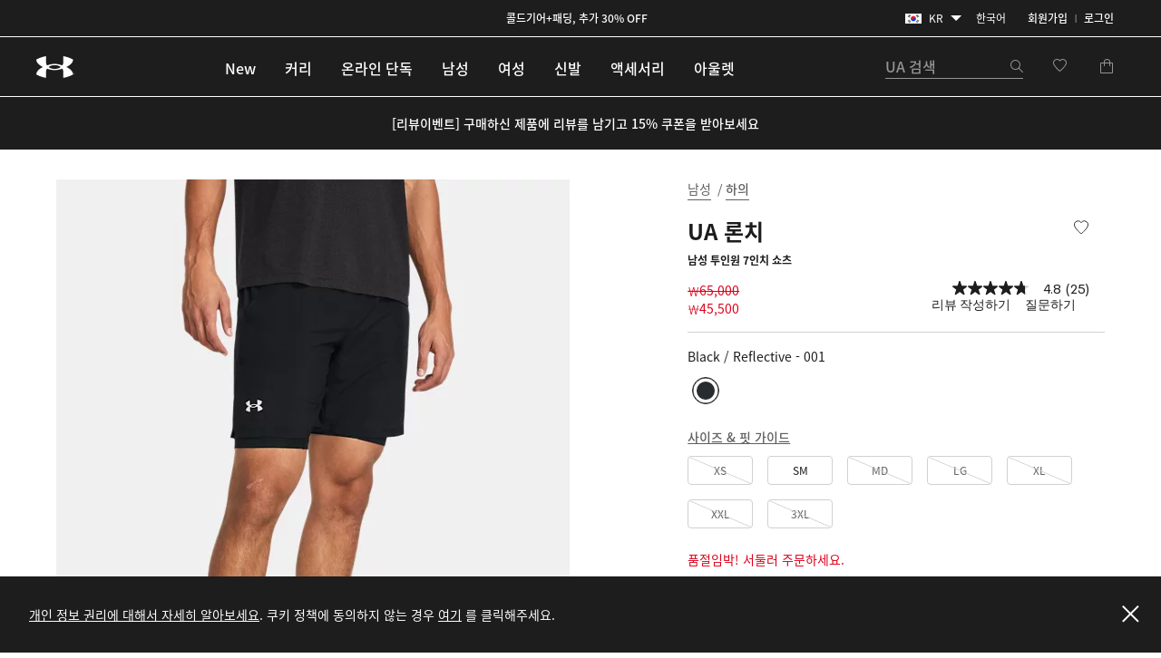

--- FILE ---
content_type: text/javascript; charset=utf-8
request_url: https://p.cquotient.com/pebble?tla=aara-KR&activityType=viewProduct&callback=CQuotient._act_callback0&cookieId=abuWUnK4qdzJbl14CGuYL5to7g&userId=&emailId=&product=id%3A%3A1382641%7C%7Csku%3A%3A%7C%7Ctype%3A%3A%7C%7Calt_id%3A%3A&realm=BFGP&siteId=KR&instanceType=prd&locale=ko_KR&referrer=&currentLocation=https%3A%2F%2Fwww.underarmour.co.kr%2Fko-kr%2Fp%2F%25ED%2595%2598%25EC%259D%2598%2Fua_%25EB%25A1%25A0%25EC%25B9%2598%2F1382641.html%3Fdwvar_1382641_color%3D001%26start%3D0%26breadCrumbLast%3D%25ED%2595%2598%25EC%259D%2598&ls=true&_=1769603713546&v=v3.1.3&fbPixelId=__UNKNOWN__&json=%7B%22cookieId%22%3A%22abuWUnK4qdzJbl14CGuYL5to7g%22%2C%22userId%22%3A%22%22%2C%22emailId%22%3A%22%22%2C%22product%22%3A%7B%22id%22%3A%221382641%22%2C%22sku%22%3A%22%22%2C%22type%22%3A%22%22%2C%22alt_id%22%3A%22%22%7D%2C%22realm%22%3A%22BFGP%22%2C%22siteId%22%3A%22KR%22%2C%22instanceType%22%3A%22prd%22%2C%22locale%22%3A%22ko_KR%22%2C%22referrer%22%3A%22%22%2C%22currentLocation%22%3A%22https%3A%2F%2Fwww.underarmour.co.kr%2Fko-kr%2Fp%2F%25ED%2595%2598%25EC%259D%2598%2Fua_%25EB%25A1%25A0%25EC%25B9%2598%2F1382641.html%3Fdwvar_1382641_color%3D001%26start%3D0%26breadCrumbLast%3D%25ED%2595%2598%25EC%259D%2598%22%2C%22ls%22%3Atrue%2C%22_%22%3A1769603713546%2C%22v%22%3A%22v3.1.3%22%2C%22fbPixelId%22%3A%22__UNKNOWN__%22%7D
body_size: 362
content:
/**/ typeof CQuotient._act_callback0 === 'function' && CQuotient._act_callback0([{"k":"__cq_uuid","v":"abuWUnK4qdzJbl14CGuYL5to7g","m":34128000},{"k":"__cq_bc","v":"%7B%22aara-KR%22%3A%5B%7B%22id%22%3A%221382641%22%7D%5D%7D","m":2592000},{"k":"__cq_seg","v":"0~0.00!1~0.00!2~0.00!3~0.00!4~0.00!5~0.00!6~0.00!7~0.00!8~0.00!9~0.00","m":2592000}]);

--- FILE ---
content_type: image/svg+xml
request_url: https://www.underarmour.co.kr/on/demandware.static/-/Library-Sites-APACSharedLibrary/default/dwa1498b68/images/footer/naver_new.svg
body_size: 438
content:
<svg width="151" height="151" viewBox="0 0 151 151" fill="none" xmlns="http://www.w3.org/2000/svg">
<path d="M138.623 32.2397H12.623C6.82406 32.2397 2.12305 36.9408 2.12305 42.7397V108.74C2.12305 114.539 6.82406 119.24 12.623 119.24H138.623C144.422 119.24 149.123 114.539 149.123 108.74V42.7397C149.123 36.9408 144.422 32.2397 138.623 32.2397Z" fill="white" stroke="#1D1D1D" stroke-width="3"/>
<path d="M58.1562 75.0781C58.1562 78.8514 57.0373 82.54 54.941 85.6774C52.8447 88.8147 49.8651 91.26 46.379 92.704C42.8929 94.148 39.057 94.5258 35.3562 93.7897C31.6554 93.0535 28.256 91.2365 25.5879 88.5684C22.9197 85.9003 21.1027 82.5009 20.3666 78.8001C19.6305 75.0993 20.0083 71.2633 21.4522 67.7772C22.8962 64.2912 25.3415 61.3116 28.4789 59.2152C31.6163 57.1189 35.3048 56 39.0781 56C44.138 56 48.9905 58.01 52.5684 61.5879C56.1462 65.1657 58.1562 70.0183 58.1562 75.0781ZM42.269 66.1114V75.7029L35.5916 66.1114H30.1114V84.0687H35.8825V74.4485L42.5599 84.0448H48.0592V66.1114H42.269Z" fill="black"/>
<path d="M126.546 65.0524L121.272 77.0688L115.307 65.0524H110.721L119.169 81.7237L115.686 89.5355H120.14L131 65.0761L126.546 65.0524ZM107.789 83.634H103.43V81.8991C101.844 83.289 99.7998 84.0422 97.6919 84.0131C92.4795 84.0131 88.4003 79.747 88.4003 74.3432C88.4003 68.9394 92.4749 64.6732 97.6919 64.6732C99.7992 64.6429 101.843 65.3943 103.43 66.7826V65.0524H107.789V83.634ZM103.941 74.3669C103.941 70.8639 101.497 68.2047 98.2556 68.2047C95.0146 68.2047 92.5697 70.8639 92.5697 74.3669C92.5697 77.8699 95.01 80.5291 98.2556 80.5291C101.501 80.5291 103.941 77.8462 103.941 74.3669ZM66.8423 89.5355H71.391V82.0555C72.9474 83.3502 74.9157 84.0447 76.9395 84.0131C82.1513 84.0131 86.2358 79.747 86.2358 74.3432C86.2358 68.9394 82.1565 64.6732 76.9395 64.6732C74.8265 64.6353 72.7753 65.3875 71.1873 66.7826V65.0524H66.8281L66.8423 89.5355ZM76.3994 68.2047C79.6405 68.2047 82.0854 70.8639 82.0854 74.3669C82.0854 77.8699 79.6405 80.5291 76.3994 80.5291C73.1584 80.5291 70.7135 77.8699 70.7135 74.3669C70.7135 70.8639 73.13 68.2047 76.3994 68.2047Z" fill="black"/>
</svg>


--- FILE ---
content_type: text/javascript;charset=UTF-8
request_url: https://apps.bazaarvoice.com/deployments/underarmourkr/main_site/production/ko_KR/swat_questions-config.js
body_size: 13635
content:
/*!
 * Bazaarvoice swat_questions 2.20.6 config
 * Thu, 06 Mar 2025 11:44:13 GMT
 *
 * http://bazaarvoice.com/
 *
 * Copyright 2025 Bazaarvoice. All rights reserved.
 *
 */
window.performance && window.performance.mark && window.performance.mark('bv_loader_configure_swat_questions_start');BV["swat_questions"].configure({"buildTimestamp":1741261453255,"locale":"ko_KR","contentLocales":["ko_KR","en_KR"],"apiKey":"caKjtolJXCl2A0FX4jFPM0sHtCtQyj4lXvza7w51s3Pcw","onlyShowDisplayedLocaleStatistics":true,"messages":{"content_secondary_btn_Questions":"이 질문에 답변하기","offscreen_content_secondary_btn_Questions":"{authorDisplayName}님의 질문에 답변합니다.","offscreen_label_for_fullprofile_button":"{DisplayName} 님의 프로파일을 확인하세요.","questionCloseForAnswers":"새 답변이 금지된 질문입니다!","timeStamp_swat":"초, 1분 전, 지금부터 1분, 분, 1시간 전, 지금부터 1시간, 시간, 하루 전, 내일, 일, 한 달 전, 다음 달, 개월, 1년 전, 내년, 년, 지난 세기, 다음 세기, 수세기, 전에, 방금, 지금부터","review_timestamp":"1초 전, {timevalue}초 전, 1분 전, {timevalue}분 전, 1시간 전, {timevalue}시간 전, 1일 전, {timevalue}일 전, 1개월 전, {timevalue}개월 전, 1년 전, {timevalue}년 전, {timevalue} 지난 세기, {timevalue} 다음 세기, {timevalue}세기 전, 방금, 지금부터","anonymousUser":"익명","submit_answer":"답변 게시","qna_search_label":"질문이 있으신가요? 소유자에게 문의하세요.","qna_search_placeholder":"예: 배송 정보","qna_search_minitext":"질문을 입력하면 이미 질문하고 답변한 내용인지 확인합니다.","qna_search_noresult":"결과 없음","clearSearch":"검색 필드 지우기","qna_answer_idtext":"답변","qna_question_idtext":"Q:","authorProfileArchiveTabQuestions":"질문","display_answertext":"답변","askQuestion":"{Gender, select, other {질문하기} }","qna_ask_a_question_new":"새 질문 제출","firstToAskQuestion":"{Gender, select, other {질문하기} }","paginationPrevious":"이전","paginationNext":"다음","content_type_display":"{type, select, review {{total, plural, other {리뷰} }} question {{total, plural, other {질문} }} answer {{total, plural, other {답변} }} product {{total, plural, other {제품} }} other {{total, plural, other {컨텐츠} }} }","contentListPageInfoSimple":"{orphanEnd, select, true {{total, plural, other {{lastPageSize} / {total}} }} other {{total, plural, other {{pageSize} / {total}} }} }","qna_noquestions":"이 제품에 대해 궁금하신 점이 있으시면 질문을 남겨주세요.","questionsSorted":"질문은 {sortType}을(를) 기준으로 정렬됩니다.","header_question":"질문하기","error_ERROR_FORM_REQUIRED_FAKE":"필수","display_usernickname":"닉네임","placeholder_usernickname":"예: bob27","display_userlocation":"위치","inpage_location_placeholder":"예: 서울","inpage_maximum_form_text_length":"{typed}/최대 {remaining}","inpage_minimum_form_text_length":"최소 {typed}/{minimum}","display_useremail":"이메일","placeholder_useremail":"예: youremail@example.com","qa_question_summary_text":"질문 텍스트","qa_close_button":"닫기","error_message_required":"필수","error_message_minlength":"{difference, plural, other {{difference}자로, 너무 짧습니다.} }","error_message_maxlength":"{difference, plural, other {{difference}자로, 너무 깁니다.} }","qa_error_email_validation":"잘못된 이메일입니다.","qa_submit_button":"제출","qa_cancel_button":"취소","qa_terms_and_conditions_label":"이용약관","qa_question_required":"필수 항목입니다. ","qa_valid_field":"유효한 필드입니다","qa_invalid_field":"잘못된 필드입니다","qa_maximum_characters":"최대 {max}자","qa_minimum_characters":"최소 {min}자","qa_question_submission_success":"질문이 제출되었습니다","contentPreview_Questions":"질문을 제출해 주셔서 감사합니다! 현재 질문 심사 단계에 있으며, 나타나려면 며칠 걸릴 수 있습니다.","qna_see_all_answers":"{totalAnswers, plural, other {답변 보기({totalAnswers})} }","qna_hide_all_answers":"{totalAnswers, plural, other {Hide answers ({totalAnswers})} }","qna_answer_header":"A:","contentSubmitted_answer":"답변이 제출되었습니다!","header_answer":"내 답변","contentPreview_Answers":"답변을 제출해 주셔서 감사합니다! 현재 답변 조정 단계에 있으며 표시되는 데 최대 며칠이 걸릴 수 있습니다.","anonymous":"익명","content_sort_label":"정렬 기준","recentQuestionsFirst":"최신 질문","recentQuestionsLast":"가장 오래된 질문","recentAnswersFirst":"최신 답변","recentAnswersLast":"가장 오래된 답변","mostAnsweredQuestionsFirst":"가장 많은 답변","mostAnsweredQuestionsLast":"답변 필요","answersWithAffiliationStaffFirst":"직원 답변","featuredQuestionsFirst":"추천 질문","helpfulnessAnswersFirst":"유용성이 가장 높은 답변","helpfulnessAnswersLast":"유용성이 가장 낮은 답변","sort_by_text":"메뉴, 정렬 기준 { filterValue }","sort_disabled_info":"정렬 환경은 검색 결과 내에서 사용할 수 없습니다.","display_casltext":"제출 사항에 대한 이메일을 받으실 수 있습니다. 이메일에는 향후 수신을 거부할 수 있는 선택란이 포함되어 있습니다.","positiveFeedback":"예: {Type, select, review {{TotalPositiveFeedbackCount, plural, other {{authorDisplayName} 님이 작성한 이 리뷰에 대해 {TotalPositiveFeedbackCount}명이 도움이 되었다고 답했습니다.} }} answer {{TotalPositiveFeedbackCount, plural, other {{authorDisplayName} 님이 작성한 이 답변에 대해 {TotalPositiveFeedbackCount}명이 도움이 되었다고 답했습니다.} }} comment {{TotalPositiveFeedbackCount, plural, other {{authorDisplayName} 님이 작성한 이 의견에 대해 {TotalPositiveFeedbackCount}명이 도움이 되었다고 답했습니다.} }} other {{TotalPositiveFeedbackCount}명이 {authorDisplayName} 님의 이 의견이 도움이 된다고 답했습니다.} }","negativeFeedback":"아니오: {Type, select, review {{TotalNegativeFeedbackCount, plural, other {{authorDisplayName} 님이 작성한 이 리뷰에 대해 {TotalNegativeFeedbackCount}명이 도움이 되지 않았다고 답했습니다.} }} answer {{TotalNegativeFeedbackCount, plural, other {{authorDisplayName} 님이 작성한 이 답변에 대해 {TotalNegativeFeedbackCount}명이 도움이 되지 않았다고 답했습니다.} }} comment {{TotalNegativeFeedbackCount, plural, other {{authorDisplayName} 님이 작성한 이 의견에 대해 {TotalNegativeFeedbackCount}명이 도움이 되지 않았다고 답했습니다.} }} other {{TotalNegativeFeedbackCount}명이 {authorDisplayName} 님의 이 의견이 도움이 되지 않는다고 답했습니다.} }","markAsInappropriate":"{hasTitle, select, true {{authorDisplayName} 님이 작성한 이 {contentSelectType} {Title}을(를) 부적절한 내용으로 신고합니다.} other {{contentSelectType, select, review {{authorDisplayName} 님이 작성한 이 리뷰를 부적절한 내용으로 신고합니다.} comment {{authorDisplayName} 님이 작성한 이 의견을 부적절한 내용으로 신고합니다.} clientresponse {{authorDisplayName} 님이 작성한 이 응답을 부적절한 내용으로 신고합니다.} question {{authorDisplayName} 님이 작성한 이 질문을 부적절한 내용으로 신고합니다.} answer {{authorDisplayName} 님이 작성한 이 답변을 부적절한 내용으로 신고합니다.} other {{authorDisplayName} 님이 작성한 이 콘텐츠를 부적절한 내용으로 신고합니다.} }} }","markedAsInappropriate":"{authorDisplayName} 의 {contentSelectType} 이(가) 부적절한 콘텐츠로 신고되었습니다","aria_alert_voted_inappropriate":"부적절한 컨텐츠로 신고되었습니다.","aria_alert_voted_negative":"성공적으로 투표가 완료되었습니다. 이제 부정적인 투표의 개수는 {Count}개입니다.","aria_alert_voted_positive":"성공적으로 투표가 완료되었습니다. 이제 유용한 긍정적인 투표의 개수는 {Count}개입니다.","contentReportBtn":"신고","contentReportedBtn":"신고","contentHelpfulQuestion":"도움이 되었습니까?","contentHelpfulAriaLabel":"콘텐츠 유익성","swatSyndicationTextNoLink":"원본 게시물: {Name}","swatSyndicationText":"원본 게시물: <a href=\"\\#\">{Name}</a>","agreements_error":"계약","contentFeaturedBadge":"추천","contentFeaturedBadgeAltText":"추천 리뷰","contentIncentivizedReviewBadge":"무료 제품을 받음","contentVerifiedPurchaserBadge":"확인된 구매자","avatar_badge_expert":"전문가","avatar_badge_staff":"직원","avatar_rank_TOP_1":"최고 기여자","avatar_rank_TOP_10":"상위 10위권 기여자","avatar_rank_TOP_25":"상위 25위권 기여자","avatar_rank_TOP_50":"상위 50위권 기여자","avatar_rank_TOP_100":"상위 100위권 기여자","avatar_rank_TOP_250":"상위 250위권 기여자","avatar_rank_TOP_500":"상위 500위권 기여자","avatar_rank_TOP_1000":"상위 1000위권 기여자","avatar_badge_brand":"브랜드","aria_label_for_reviews_author_name":"사용자 {UserName} 님이 생성한 모든 콘텐츠입니다.","authorProfileArchiveTabReviews":"리뷰","product_tested_date":"제품 사용일","offscreen_ratingStars":"별 {RatingRange}개 중 {Rating}개입니다.","offscreen_secondary_rating":"{ValueRange}점 중 {Value}점","responseFrom_reviewresponse":"{Department}의 답변:","responseFrom":"{clientName}의 답변:","contentItem_translateContent":"Google로 번역","contentItem_translateContentPending":"번역 로드 중...","contentItem_translateContentFailure":"번역 실패.","contentItem_translateContentRetry":"다시 시도하십시오","contentItem_translateContentAttribution":"Google로 번역됨","contentItem_translationTermsTitle":"본 번역 정보","contentItem_untranslateQuestion":"원래 질문 표시","contentItem_untranslateAnswer":"원래 답변 표시","contentItem_untranslateContent":"원본 상품평 표시","contentItem_googleDisclaimer":"서비스에는 Google에서 제공하는 번역이 포함될 수 있습니다. Google은 정확성, 신뢰성, 상품성, 특정 목적 적합성 및 비침해성에 대한 모든 묵시적 보증을 포함하여 명시적이든 묵시적이든 번역과 관련된 모든 보증을 부인합니다.","offscreen_expandedAnswer_section":"질문 {question}에 대한 {count}개의 답변입니다.","inpage_error_title":"오류","inpage_submit_success_message_title":"성공","wait_feedback":"로드 중","show_full_offscreen_Review":"이 작업으로 모달 대화 상자가 열립니다.","offscreen_showFormModalNotice":"This action will open a submission form.","error_blank_login_url":"인증에 실패했습니다. 양식을 로드할 수 없습니다.","swat_review_location":"상품평한 국가: {countryName}","error_message_deeplink":"예상치 못한 오류가 발생했습니다. 나중에 다시 시도하세요.","error_page_modal_message":"오류 페이지 모달","question_approved_offscreen_message":" 현재 승인된 질문 모달의 닫기 버튼에 있습니다","question_approved_offscreen_modal_message":"승인된 질문, 모달. 질문이 승인되었습니다.","answer_approved_offscreen_message":"현재 승인된 답변 모달의 닫기 버튼에 있습니다.","answer_approved_offscreen_modal_message":"승인된 답변, 모달. 답변이 승인되었습니다.","question_answered_offscreen_message":"현재 답변된 질문 모달의 닫기 버튼에 있습니다.","question_answered_offscreen_modal_message":"답변된 질문, 모달. 답변을 받았습니다.","question_rejection_offscreen_label_message":"You can post a new question","answer_rejection_apo_offscreen_label_message":"You can post a new answer","question_reported_offscreen_message":"You are currently on the Close button of the Reported question modal","question_reported_offscreen_modal_message":"Reported question, modal. Your question is reported.","answer_reported_offscreen_message":"You are currently on the Close button of the Reported answer modal","answer_reported_offscreen_modal_message":"Reported answer, modal. Your answer is reported."},"deploymentId":"underarmourkr/main_site/PRODUCTION/ko_KR","domains":[{"allowSubdomain":true,"domainAddress":"bazaarvoice.com","thirdPartyCookieEnabled":true,"firstPartyCookieEnabled":true},{"allowSubdomain":true,"domainAddress":"underarmour.co.kr","thirdPartyCookieEnabled":true,"firstPartyCookieEnabled":true},{"allowSubdomain":true,"domainAddress":"staging-ap01.ecm.underarmour.co.kr","thirdPartyCookieEnabled":false,"firstPartyCookieEnabled":true},{"allowSubdomain":true,"domainAddress":"development-ap01.ecm.underarmour.co.kr","thirdPartyCookieEnabled":false,"firstPartyCookieEnabled":true},{"allowSubdomain":true,"domainAddress":"bfgp-011.ecm.underarmour.co.kr","thirdPartyCookieEnabled":false,"firstPartyCookieEnabled":true},{"allowSubdomain":true,"domainAddress":"bfgp-012.underarmour.orioncoders.com","thirdPartyCookieEnabled":false,"firstPartyCookieEnabled":true}],"displayCode":"2673","incentivized":false,"featureFlags":{"enableAnswerTheQuestion":true,"searchEnabled":false,"seoPagination":true,"profileDisplayFlag":"inline","fullProfileLinkFlag":true,"displayTeamAbTesting":false,"translatedQnA":false,"sortDropdownType":"hover","sortOptions":["recentQuestionsFirst","recentQuestionsLast","answersWithAffiliationStaffFirst"],"defaultSortOption":"recentQuestionsFirst","reviewAttributionFlag":true,"productFamiliesAttributionFlag":true,"syndicationAttributionFlag":[],"allowCssOverrides":false,"reviewLocation":false,"swatModalRenderingOutsideBVContainer":false,"swatContainerEnabled":false},"styles":{"color":{"standardTextColor":"#5F5F5F","linkTextStandardColor":"#1D1D1D","linkTextVisitedColor":"#1D1D1D","linkTextHoverColor":"#1D1D1D","buttonTextStandardColor":"#F7F7F7","buttonTextHoverColor":"#949494","buttonColor":"#1D1D1D","buttonHoverColor":"#F7F7F7","secondaryButtonTextStandardColor":"#5f5f5f","secondaryButtonTextHoverColor":"#1D1D1D","secondaryButtonColor":"#FFFFFF","secondaryButtonHoverColor":"#FFFFFF","sectionHeaderControlsFontColor":"#1D1D1D","histogramBarFillColor":"#1D1D1D","histogramBackgroundColor":"#D0D0D0","histogramBarFontColor":"#5F5F5F"},"background":{"mainBackgroundColor":"transparent","sectionHeaderBackgroundColor":"#FFFFFF","sectionHeaderControlBackgroundColor":"#F7F7F7","formFieldsetBackgroundColor":"#FFFFFF","formFieldsetNormalBackgroundColor":"#FFFFFF","formFieldsetFocusedBackgroundColor":"#FFFFFF","contentHeaderBackgroundColor":"transparent","contentItemGradientOpacity":0,"contentSummaryBackgroundColor":"transparent","contentSummaryGradientOpacity":0,"inputTextBackgroundColor":"#ffffff","defaultFiltersBackgroundColor":"#fff","lightboxBackgroundColor":"#FFFFFF","lightboxGradientOpacity":0},"padding":{"paddingBottom":"8px","paddingLeft":"0px","paddingRight":"0px","paddingTop":"8px","contentItemPaddingBottom":"0px","contentItemPaddingLeft":"16px","contentItemPaddingRight":"16px","contentItemPaddingTop":"8px","contentHeaderPaddingBottom":"20px","contentHeaderPaddingLeft":"0px","contentHeaderPaddingRight":"0px","contentHeaderPaddingTop":"0px","contentSummaryPaddingBottom":"0px","contentSummaryPaddingLeft":"0px","contentSummaryPaddingRight":"0px","contentSummaryPaddingTop":"0px"},"margin":{"marginBottom":"8px","marginLeft":"0px","marginRight":"0px","marginTop":"8px","contentItemMarginBottom":"24px","contentItemMarginLeft":"0px","contentItemMarginRight":"0px","contentItemMarginTop":"24px","contentHeaderMarginBottom":"0px","contentHeaderMarginLeft":"8px","contentHeaderMarginRight":"0px","contentHeaderMarginTop":"0px","contentSummaryMarginBottom":"40px","contentSummaryMarginLeft":"8px","contentSummaryMarginRight":"8px","contentSummaryMarginTop":"0px"},"font":{"standardFontSize":"14px","standardFontFamily":"NeuePlak, ARMOUR, Helvetica, Arial, sans-serif","standardFontTransform":"none","standardFontStyles":[],"sectionHeaderFontFamily":"NeuePlak, ARMOUR, Helvetica, Arial, sans-serif","sectionHeaderFontColor":"#1D1D1D","sectionHeaderFontTransform":"capitalize","sectionHeaderFontSize":"24px","sectionHeaderFontStyles":["bold"],"reviewDateFontFamily":"NeuePlak, ARMOUR, Helvetica, Arial, sans-serif","reviewDateFontColor":"#5F5F5F","reviewDateFontTransform":"none","reviewDateFontSize":"12px","reviewDateFontStyles":[],"reviewTitleFontColor":"#1D1D1D","reviewTitleFontFamily":"NeuePlak, ARMOUR, Helvetica, Arial, sans-serif","reviewTitleFontTransform":"none","reviewTitleFontSize":"16px","reviewTitleFontStyles":["bold"],"reviewLabelFontFamily":"NeuePlak, ARMOUR, Helvetica, Arial, sans-serif","reviewLabelLineHeight":"20px","reviewLabelFontColor":"#1D1D1D","reviewLabelFontTransform":"none","reviewLabelFontSize":"12px","reviewLabelFontStyle":[],"reviewerNameFontFamily":"NeuePlak, ARMOUR, Helvetica, Arial, sans-serif","reviewerNameFontColor":"#1D1D1D","reviewerNameFontTransform":"none","reviewerNameFontSize":"12px","reviewerNameFontStyles":["bold"],"linkTextStandardSize":"14px","linkTextStandardFontFamily":"NeuePlak, ARMOUR, Helvetica, Arial, sans-serif","linkTextStandardTransform":"none","linkTextStandardStyles":[],"linkTextVisitedFontFamily":"NeuePlak, ARMOUR, Helvetica, Arial, sans-serif","linkTextVisitedTransform":"none","linkTextVisitedcharacterStyles":[],"linkTextVisitedSize":"14px","linkTextHoverSize":"14px","linkTextHoverFontFamily":"NeuePlak, ARMOUR, Helvetica, Arial, sans-serif","linkTextHoverTransform":"none","linkTextHoverStyles":["underline"],"buttonTextStandardSize":"12px","buttonTextStandardFontFamily":"NeuePlak, ARMOUR, Helvetica, Arial, sans-serif","buttonTextStandardTransform":"capitalize","buttonTextStandardStyles":["bold"],"buttonTextHoverSize":"12px","buttonTextHoverFontFamily":"NeuePlak, ARMOUR, Helvetica, Arial, sans-serif","buttonTextHoverTransform":"capitalize","buttonTextHoverStyles":["bold"],"defaultFiltersFontSize":13,"defaultFiltersFontColor":"#333","defaultFiltersFontFamily":"Arial, Helvetica, sans-serif","defaultFiltersFontTextTransform":"none","defaultFiltersFontStyles":[],"secondaryButtonTextStandardSize":"14px","secondaryButtonTextStandardFontFamily":"NeuePlak, ARMOUR, Helvetica, Arial, sans-serif","secondaryButtonTextStandardTransform":"none","secondaryButtonTextStandardStyles":[],"secondaryButtonTextHoverSize":"14px","secondaryButtonTextHoverFontFamily":"NeuePlak, ARMOUR, Helvetica, Arial, sans-serif","secondaryButtonTextHoverTransform":"none","secondaryButtonTextHoverStyles":["bold"],"reviewTextFontFamily":"NeuePlak, ARMOUR, Helvetica, Arial, sans-serif","reviewTextFontColor":"#5F5F5F","reviewTextFontTransform":"none","reviewTextFontSize":"14px","reviewTextFontStyles":[],"sectionHeaderControlsFontSize":"16px","sectionHeaderControlsFontFamily":"NeuePlak, ARMOUR, Helvetica, Arial, sans-serif","sectionHeaderControlsFontTransform":"none","sectionHeaderControlsFontStyles":[],"formFieldsetLabelFontColor":"#1D1D1D","formFieldsetLabelFontFamily":"NeuePlak, ARMOUR, Helvetica, Arial, sans-serif","formFieldsetLabelFontStyles":["bold"],"formFieldsetLabelFontSize":"14px","formFieldsetLabelTextTransform":"none","validationErrorFontColor":"#992B2B","validationErrorFontFamily":"Arial, Helvetica, sans-serif","validationErrorFontStyles":["bold"],"validationErrorFontSize":"12px","validationErrorTextTransform":"none","inputPlaceholderFontColor":"#757575","inputPlaceholderFontFamily":"Arial, Helvetica, sans-serif","inputPlaceholderFontStyles":[],"inputPlaceholderFontSize":"12px","inputPlaceholderTextTransform":"none","successHeaderFontColor":"#45992B","successHeaderFontFamily":"Arial, Helvetica, sans-serif","successHeaderFontStyles":["bold"],"successHeaderFontSize":"12px","successHeaderTextTransform":"none","userProfileFontFamily":"NeuePlak, ARMOUR, Helvetica, Arial, sans-serif","userProfileFontColor":"#1D1D1D","userProfileFontTransform":"none","userProfileFontSize":12,"userProfileFontStyle":[],"histogramBarFontColor":"#5F5F5F","histogramBarFontSize":"14px","histogramBarFontFamily":"NeuePlak, ARMOUR, Helvetica, Arial, sans-serif","histogramBarFontTransform":"none","histogramFontStyles":[],"inputTextFontFamily":"Arial, Helvetica, sans-serif","inputTextFontSize":"14px","inputTextFontTransform":"none","inputTextFontStyles":[],"inputTextFontColor":"#333","inputTextFontLineHeight":"21px"},"border":{"mainBorderBottomStyle":"none","mainBorderBottomColor":"#424242","mainBorderBottomWidth":"0px","mainBorderLeftStyle":"none","mainBorderLeftColor":"#424242","mainBorderLeftWidth":"0px","mainBorderRightStyle":"none","mainBorderRightColor":"#424242","mainBorderRightWidth":"0px","mainBorderTopStyle":"none","mainBorderTopColor":"#424242","mainBorderTopWidth":"0px","mainBorderBottomLeftRadius":"0px","mainBorderBottomRightRadius":"0px","mainBorderTopLeftRadius":"0px","mainBorderTopRightRadius":"0px","contentItemBorderBottomStyle":"solid","contentItemBorderBottomColor":"#d0d0d0","contentItemBorderBottomWidth":"1px","contentItemBorderLeftStyle":"solid","contentItemBorderLeftColor":"#d0d0d0","contentItemBorderLeftWidth":"1px","contentItemBorderRightStyle":"solid","contentItemBorderRightColor":"#d0d0d0","contentItemBorderRightWidth":"1px","contentItemBorderTopStyle":"solid","contentItemBorderTopColor":"#d0d0d0","contentItemBorderTopWidth":"1px","contentItemBorderBottomLeftRadius":"0px","contentItemBorderBottomRightRadius":"0px","contentItemBorderTopLeftRadius":"0px","contentItemBorderTopRightRadius":"0px","contentHeaderBorderBottomStyle":"none","contentHeaderBorderBottomColor":"transparent","contentHeaderBorderBottomWidth":"0px","contentHeaderBorderLeftStyle":"none","contentHeaderBorderLeftColor":"transparent","contentHeaderBorderLeftWidth":"0px","contentHeaderBorderRightStyle":"none","contentHeaderBorderRightColor":"transparent","contentHeaderBorderRightWidth":"0px","contentHeaderBorderTopStyle":"none","contentHeaderBorderTopColor":"transparent","contentHeaderBorderTopWidth":"0px","contentHeaderBorderBottomLeftRadius":"0px","contentHeaderBorderBottomRightRadius":"0px","contentHeaderBorderTopLeftRadius":"0px","contentHeaderBorderTopRightRadius":"0px","contentSummaryBorderBottomStyle":"none","contentSummaryBorderBottomColor":"#424242","contentSummaryBorderBottomWidth":"0px","contentSummaryBorderLeftStyle":"none","contentSummaryBorderLeftColor":"#424242","contentSummaryBorderLeftWidth":"0px","contentSummaryBorderRightStyle":"none","contentSummaryBorderRightColor":"#424242","contentSummaryBorderRightWidth":"0px","contentSummaryBorderTopStyle":"none","contentSummaryBorderTopColor":"#424242","contentSummaryBorderTopWidth":"0px","contentSummaryBorderBottomLeftRadius":"0px","contentSummaryBorderBottomRightRadius":"0px","contentSummaryBorderTopLeftRadius":"0px","contentSummaryBorderTopRightRadius":"0px","inlineProfileBorderBottomStyle":"none","inlineProfileBorderBottomColor":"transparent","inlineProfileBorderBottomWidth":"0px","inlineProfileBorderLeftStyle":"none","inlineProfileBorderLeftColor":"transparent","inlineProfileBorderLeftWidth":"0px","inlineProfileBorderRightStyle":"none","inlineProfileBorderRightColor":"transparent","inlineProfileBorderRightWidth":"0px","inlineProfileBorderTopStyle":"none","inlineProfileBorderTopColor":"transparent","inlineProfileBorderTopWidth":"0px","inlineProfileBorderBottomLeftRadius":"0px","inlineProfileBorderBottomRightRadius":"0px","inlineProfileBorderTopLeftRadius":"0px","inlineProfileBorderTopRightRadius":"0px","sectionHeaderBorderBottomStyle":"none","sectionHeaderBorderBottomColor":"transparent","sectionHeaderBorderBottomWidth":"0px","sectionHeaderBorderLeftStyle":"none","sectionHeaderBorderLeftColor":"transparent","sectionHeaderBorderLeftWidth":"0px","sectionHeaderBorderRightStyle":"none","sectionHeaderBorderRightColor":"transparent","sectionHeaderBorderRightWidth":"0px","sectionHeaderBorderTopStyle":"none","sectionHeaderBorderTopColor":"transparent","sectionHeaderBorderTopWidth":"0px","sectionHeaderBorderBottomLeftRadius":"0px","sectionHeaderBorderBottomRightRadius":"0px","sectionHeaderBorderTopLeftRadius":"0px","sectionHeaderBorderTopRightRadius":"0px","buttonBorderBottomStyle":"solid","buttonBorderBottomColor":"#5F5F5F","buttonBorderBottomWidth":"1px","buttonBorderLeftStyle":"solid","buttonBorderLeftColor":"#5F5F5F","buttonBorderLeftWidth":"1px","buttonBorderRightStyle":"solid","buttonBorderRightColor":"#5F5F5F","buttonBorderRightWidth":"1px","buttonBorderTopStyle":"solid","buttonBorderTopColor":"#5F5F5F","buttonBorderTopWidth":"1px","buttonBorderBottomLeftRadius":"4px","buttonBorderBottomRightRadius":"4px","buttonBorderTopLeftRadius":"4px","buttonBorderTopRightRadius":"4px","secondaryButtonBorderBottomStyle":"solid","secondaryButtonBorderBottomColor":"transparent","secondaryButtonBorderBottomWidth":"0px","secondaryButtonBorderLeftStyle":"solid","secondaryButtonBorderLeftColor":"transparent","secondaryButtonBorderLeftWidth":"1px","secondaryButtonBorderRightStyle":"solid","secondaryButtonBorderRightColor":"transparent","secondaryButtonBorderRightWidth":"0px","secondaryButtonBorderTopStyle":"solid","secondaryButtonBorderTopColor":"transparent","secondaryButtonBorderTopWidth":"1px","secondaryButtonBorderBottomLeftRadius":"0px","secondaryButtonBorderBottomRightRadius":"0px","secondaryButtonBorderTopLeftRadius":"0px","secondaryButtonBorderTopRightRadius":"0px","inputFieldBorderBottomStyle":"solid","inputFieldBorderBottomColor":"#CBCCCD","inputFieldBorderBottomWidth":"1px","inputFieldBorderLeftStyle":"solid","inputFieldBorderLeftColor":"#CBCCCD","inputFieldBorderLeftWidth":"1px","inputFieldBorderRightStyle":"solid","inputFieldBorderRightColor":"#CBCCCD","inputFieldBorderRightWidth":"1px","inputFieldBorderTopStyle":"solid","inputFieldBorderTopColor":"#CBCCCD","inputFieldBorderTopWidth":"1px","inputFieldBorderBottomLeftRadius":"2px","inputFieldBorderBottomRightRadius":"2px","inputFieldBorderTopLeftRadius":"2px","inputFieldBorderTopRightRadius":"2px"},"line":{"primaryButtonLineHeight":"20px","primaryButtonHoverLineHeight":"20px","secondaryButtonLineHeight":"20px","secondaryButtonHoverLineHeight":"20px","reviewerNameLineHeight":"20px","reviewDateLineHeight":"24px","reviewTitleLineHeight":"24px","sectionHeaderLineHeight":"32px","lineBreakMaxWidth":"14px","standardLineHeight":"20px","reviewTextLineHeight":"20px","sectionHeaderControlsLineHeight":"24px","formFieldsetLabelFontLineHeight":"20px","validationErrorFontLineHeight":"24px","inputPlaceholderFontLineHeight":"24px","successHeaderFontLineHeight":"24px","defaultFiltersFontLineHeight":19.5}},"siteAuthLoginUrl":null,"formDisplayType":"inline","agreements":{"agreements":{"termsAndConditions":{"userDefined":false,"attributes":{"displayType":{"$schema":"http://config.bazaarvoice.com/api/schemas/Configuration/TextAttribute/0.7","type":"TEXT","value":"REMOTE_URL"},"submissionTitle":{"$schema":"http://config.bazaarvoice.com/api/schemas/Configuration/LocalizedTextAttribute/1.0.1","type":"LOCALIZED_TEXT","value":{"$schema":"http://config.bazaarvoice.com/api/schemas/Configuration/LocalizedText/1.0.1","defaultValue":"<a href=\"#\" class=\"bv-text-link bv-focusable\">이용약관</a>에 동의합니다<style>button:focus{outline: none !important;}</style>"}},"agreementTitle":{"$schema":"http://config.bazaarvoice.com/api/schemas/Configuration/LocalizedTextAttribute/1.0.1","type":"LOCALIZED_TEXT","value":{"$schema":"http://config.bazaarvoice.com/api/schemas/Configuration/LocalizedText/1.0.1","defaultValue":"이용약관"}},"hostedText":{"$schema":"http://config.bazaarvoice.com/api/schemas/Configuration/LocalizedRichTextAttribute/1.0.1","type":"LOCALIZED_RICH_TEXT","value":{"$schema":"http://config.bazaarvoice.com/api/schemas/Configuration/LocalizedText/1.0.1","defaultValue":"<p>\n\t<strong>고객의 평가와 검토 및 질문과 답변 이용 약관</strong>\n</p>\n<div>\n\t이러한 이용 약관은 <strong>{{COMPANY_NAME_PLACEHOLDER}}</strong> (\"CRR 서비스\")에서 제공하는 고객 평점과 상품평 및/또는 질문과 답변 서비스와 관련된 귀하의 행동에 적용됩니다.\n</div>\n<br>\n<div>\n\t귀하는 <strong>{{COMPANY_NAME_PLACEHOLDER}}</strong>에 컨텐츠를 제출함으로써 다음 내용을 보증하는 것입니다.\n</div>\n<ul>\n\t<li>\n\t\t귀하가 해당 컨텐츠에 대한 지적재산권의 유일한 소유자이고 저자임.\n\t</li>\n\t<li>\n\t\t해당 컨텐츠에 대하여 귀하가 보유할 수 있는 모든 \"인격권\"을 자발적으로 포기하였음;\n\t</li>\n\t<li>\n\t\t귀하가 게시한 컨텐츠는 모두 정확함;\n\t</li>\n\t<li>\n\t\t귀하가 최소한 <strong>{{AGE_PLACEHOLDER}}</strong> 세 이상임;\n\t</li>\n\t<li>\n\t\t귀하가 제공한 콘텐츠의 사용은 본 이용 약관을 위반하지 않으며 어떠한 개인 또는 단체에도 피해를 주지 않습니다.\n\t</li><li>\n\t\t귀하는 평가 중인 제품/서비스를 사용하거나 구매했으며 제공된 콘텐츠는 제품 사용 또는 구매에 대한 직접적인 경험을 설명하는 것입니다.\n\t</li>\n</ul>\n<div>\n\t나아가 귀하는 다음과 같은 컨텐츠를 제출하지 않는다는 데 동의합니다.\n</div>\n<ul>\n\t<li>\n\t\t귀하가 틀린, 부정확한 또는 오도하는 것으로 알고 있는 컨텐츠;\n\t</li>\n\t<li>\n\t\t제삼자의 저작권, 특허, 상표, 영업비밀 또는 기타 독점적 권리나 퍼블리시티 또는 프라이버시 권리를 침해하는 컨텐츠;\n\t</li>\n\t<li>\n\t\t법률, 법령, 시행령 또는 규정(소비자 보호, 부당 경쟁, 차별 금지 또는 허위 광고에 관한 법규 등을 포함하되 이에 국한되지 않음)을 위반하는 컨텐츠.\n\t</li>\n\t<li>\n\t\t개인, 합명회사 또는 법인에 대한 비방, 명예훼손, 증오, 인종적 또는 종교적인 편향이나 공격, 불법적인 협박 또는 불법적인 괴롭힘을 가하는 컨텐츠이거나 그러한 것으로 합리적으로 간주할 수 있는 컨텐츠;\n\t</li>\n\t<li>\n\t\t귀하가 승인되지 않은 제삼자로부터 보상이나 대가를 받는 컨텐츠.\n\t</li>\n\t<li>\n\t\t다른 웹 사이트, 주소, 이메일 주소, 연락처 또는 전화번호를 언급하는 정보가 포함된 컨텐츠.\n\t</li>\n\t<li>\n\t\t컴퓨터 바이러스, 웜 또는 기타 손상 가능성이 있는 컴퓨터 프로그램이나 파일이 포함된 컨텐츠.\n\t</li>\n</ul>\n<div>\n\t귀하는 위에 명시된 귀하의 진술과 보증을 위반하여 또는 귀하가 법률이나 제삼자의 권리를 위반함으로써 발생하는 합리적 변호사 수수료를 비롯한 알려진 또는 알려지지 않은 모든 종류의 클레임, 요구, (실제적 및 결과적) 손해로부터 <strong>{{COMPANY_NAME_PLACEHOLDER}}</strong> (및 그 임원, 경영진, 대리인, 자회사, 합작회사, 직원 및 제삼자 서비스 제공자를 비롯하여 Bazaarvoice, Inc.를 포함하되 이에 국한되지 않음)을(를) 면책하고 배상함에 동의합니다.\n</div>\n<br>\n<div>\n\t귀하가 제출하는 모든 컨텐츠에 대하여 귀하는 그 전체를 사용, 복사, 수정, 삭제, 각색, 발행, 번역하고, 해당 컨텐츠의 이차 저작물을 생성하거나 판매 및/또는 배포하고, 귀하에 대한 보상 없이 그러한 컨텐츠를 전세계에서 임의 형태, 매체 또는 기술에 포함시키도록 허용하는 영구적이며 취소 불가능하고 로열티가 없는 양도 가능한 권리와 라이센스를 <strong>{{COMPANY_NAME_PLACEHOLDER}}</strong> 에게 부여합니다.\n</div>\n<br>\n<div>\n\t귀하가 제출하는 모든 컨텐츠는 <strong>{{COMPANY_NAME_PLACEHOLDER}}의</strong> 재량에 따라 이용될 수 있습니다. <strong>{{COMPANY_NAME_PLACEHOLDER}}(은)는</strong><strong>{{COMPANY_NAME_PLACEHOLDER}}의</strong> 웹 사이트에 있는 컨텐츠 중에서 재량에 따라 <strong>{{COMPANY_NAME_PLACEHOLDER}}(이)가</strong> 컨텐츠 지침 또는 본 이용 약관의 기타 조항에 위배된다고 간주하는 컨텐츠를 변경, 축소 또는 비공개로 유지할 권리가 있습니다.  <strong>{{COMPANY_NAME_PLACEHOLDER}}(은)는</strong> 귀하가 제출한 컨텐츠를 <strong>{{COMPANY_NAME_PLACEHOLDER}}(을)를</strong> 통해 편집하거나 삭제할 수 있다고 보장하지 않습니다.  평가 및 작성된 의견은 일반적으로 2~4영업일 내에 게시됩니다. 하지만, <strong>{{COMPANY_NAME_PLACEHOLDER}}은(는)</strong> 제출된 컨텐츠를 법에 허용된 범위에 한해 삭제하거나 게시를 거부할 권리가 있습니다. 귀하는 귀하가 제출한 컨텐츠에 대한 책임이 <strong>{{COMPANY_NAME_PLACEHOLDER}}(이)가</strong>아니라 귀하에게 있음을 인정합니다. 귀하가 제출한 어떠한 컨텐츠에 대해서도 <strong>{{COMPANY_NAME_PLACEHOLDER}}</strong>, 회사의 대리인, 자회사, 계열사, 제휴업체 또는 제삼자 서비스 공급업체 및 각각의 책임자, 임원 및 직원은 기밀 보장의 책임을 지지 않습니다.\n</div><p></p>"}},"remoteUrl":{"$schema":"http://config.bazaarvoice.com/api/schemas/Configuration/LocalizedTextAttribute/1.0.1","type":"LOCALIZED_TEXT","value":{"$schema":"http://config.bazaarvoice.com/api/schemas/Configuration/LocalizedText/1.0.1","defaultValue":"https://account.underarmour.com/ko-kr/terms-and-conditions?locale=kr"}},"required":{"$schema":"http://config.bazaarvoice.com/api/schemas/Configuration/LocalizedBooleanAttribute/1.0.2","type":"LOCALIZED_BOOLEAN","value":{"$schema":"http://config.bazaarvoice.com/api/schemas/Configuration/LocalizedBoolean/1.0.2","defaultValue":true}}},"id":"termsAndConditions","enabled":true}},"order":["termsAndConditions"]},"badgesInfo":[{"displayLabel":"","description":"제품 또는 서비스에 대한 높은 수준의 전문 지식이나 경험 보유자입니다.","customImage":false,"id":"expert","title":"전문가","enabled":true,"key":"Expert","type":"RANK"},{"displayLabel":"","description":"제품 또는 서비스 구매자입니다.","customImage":false,"id":"verifiedPurchaser","title":"확인된 구매자","enabled":false,"key":"VerifiedPurchaser","type":"CDV_BASED"},{"displayLabel":"","description":"제품 또는 서비스를 제공하는 회사에서 이 상품평이 도움이 되었다고 판단하였습니다.","customImage":false,"id":"featured","title":"추천","enabled":true,"key":"Featured","type":"FEATURED"},{"displayLabel":"","description":"유용한 상품평을 제공한 상위 500명의 기여자 중 한 명입니다.","customImage":false,"id":"top500","title":"상위 500위권 기여자","enabled":true,"key":"TOP_500","type":"TOP_CONTRIBUTOR"},{"displayLabel":"","description":"유용한 상품평을 제공한 상위 10명의 기여자 중 한 명입니다.","customImage":false,"id":"top10","title":"상위 10위권 기여자","enabled":true,"key":"TOP_10","type":"TOP_CONTRIBUTOR"},{"displayLabel":"","description":"유용한 상품평을 제공한 상위 50명의 기여자 중 한 명입니다.","customImage":false,"id":"top50","title":"상위 50위권 기여자","enabled":true,"key":"TOP_50","type":"TOP_CONTRIBUTOR"},{"displayLabel":"","description":"유용한 상품평을 제공한 상위 1,000명의 기여자 중 한 명입니다.","customImage":false,"id":"top1000","title":"상위 1000위권 기여자","enabled":false,"key":"TOP_1000","type":"TOP_CONTRIBUTOR"},{"displayLabel":"","description":"유용한 상품평을 제공한 최상위 기여자입니다.","customImage":false,"id":"top1","title":"최고 기여자","enabled":true,"key":"TOP_1","type":"TOP_CONTRIBUTOR"},{"displayLabel":"","description":"이 배지는 상품평 작성자가 직원이거나 제품 또는 Retailer와 제휴 관계에 있음을 나타냅니다.","customImage":false,"id":"staff","title":"직원 배지 - 기본 상품평","enabled":true,"key":"Staff","type":"AFFILIATION"},{"displayLabel":"","description":"","customImage":false,"id":"incentivizedAmbassadorReview","title":"","enabled":true,"key":"IncentivizedAmbassadorReview","type":"CDV_BASED"},{"displayLabel":"","description":"유용한 상품평을 제공한 상위 25명의 기여자 중 한 명입니다.","customImage":false,"id":"top25","title":"상위 25위권 기여자","enabled":true,"key":"TOP_25","type":"TOP_CONTRIBUTOR"},{"displayLabel":"","description":"","customImage":false,"id":"incentivizedCustomer","title":"","enabled":true,"key":"IncentivizedCustomer","type":"CDV_BASED"},{"displayLabel":"","description":"","customImage":false,"id":"incentivizedEmployeeReview","title":"","enabled":true,"key":"IncentivizedEmployeeReview","type":"CDV_BASED"},{"displayLabel":"","description":"","customImage":false,"id":"SponsoredAthleteYes","title":"SponsoredAthlete: Yes","enabled":false,"type":"CDV_BASED"},{"displayLabel":"","description":"이 리뷰어는 이 상품평 작성에 대한 인센티브를 받았습니다. 이 제품에 대한 상품평을 작성하시면 쿠폰, 샘플 제품, 경품 응모권, 로열티 포인트 또는 기타 상품권으로 인센티브를 받으실 수 있습니다.","customImage":false,"id":"IncentivizedReviewSyndication","title":"인센티브 배지 - 통합 상품평","enabled":false,"key":"IncentivizedReviewSyndication","type":"CDV_BASED"},{"displayLabel":"","description":"이 리뷰어는 이 상품평 작성에 대한 인센티브를 받았습니다. 이 제품에 대한 상품평을 작성하시면 쿠폰, 샘플 제품, 경품 응모권, 로열티 포인트 또는 기타 상품권으로 인센티브를 받으실 수 있습니다.","customImage":false,"id":"incentivizedReview","title":"인센티브 배지 - 기본 상품평","enabled":false,"key":"IncentivizedReview","type":"CDV_BASED"},{"displayLabel":"","description":"유용한 상품평을 제공한 상위 250명의 기여자 중 한 명입니다.","customImage":false,"id":"top250","title":"상위 250위권 기여자","enabled":true,"key":"TOP_250","type":"TOP_CONTRIBUTOR"},{"displayLabel":"","description":"","customImage":false,"id":"incentivizedAthleteReview","title":"","enabled":true,"key":"IncentivizedAthleteReview","type":"CDV_BASED"},{"displayLabel":"","description":"This badge shows that the reviewer is an employee or has an affiliation with the product or retailer","customImage":false,"id":"syndicatedStaff","title":"직원 배지 - 통합 상품평","enabled":false,"key":"SyndicatedStaff","type":"AFFILIATION"},{"displayLabel":"","description":"","customImage":false,"id":"EmployeeYes","title":"Employee: Yes","enabled":true,"type":"CDV_BASED"},{"displayLabel":"","description":"유용한 상품평을 제공한 상위 100명의 기여자 중 한 명입니다.","customImage":false,"id":"top100","title":"상위 100위권 기여자","enabled":true,"key":"TOP_100","type":"TOP_CONTRIBUTOR"}],"peopleInfo":{"phone_1":{"id":"phone_1","displayLabel":"phone","type":"TEXT","hideDisplay":false,"possibleValues":{}},"WhatIsYourWeight":{"id":"WhatIsYourWeight","displayLabel":"체중 (kg)","type":"TEXT","hideDisplay":false,"possibleValues":{}},"FashionStyle":{"id":"FashionStyle","displayLabel":"패션 스타일","type":"CHOICE","hideDisplay":false,"possibleValues":{"Athletic":{"displayLabel":"스포츠","id":"Athletic"},"Casual":{"displayLabel":"일반","id":"Casual"},"Classic":{"displayLabel":"정장","id":"Classic"},"Contemporary":{"displayLabel":"유행","id":"Contemporary"},"Eclectic":{"displayLabel":"다양","id":"Eclectic"},"Flirty":{"displayLabel":"매혹적","id":"Flirty"},"Glamorous":{"displayLabel":"화려","id":"Glamorous"},"Modest":{"displayLabel":"일반","id":"Modest"},"Thrifty":{"displayLabel":"검소","id":"Thrifty"},"Trendy":{"displayLabel":"트렌디","id":"Trendy"}}},"Gender":{"id":"Gender","displayLabel":"성별","type":"CHOICE","hideDisplay":false,"possibleValues":{"Male":{"displayLabel":"남성","id":"Male"},"Female":{"displayLabel":"여성","id":"Female"}}},"WhatIsYourHeight":{"id":"WhatIsYourHeight","displayLabel":"신장 (cm)","type":"TEXT","hideDisplay":false,"possibleValues":{}},"Weight":{"id":"Weight","displayLabel":"체중","type":"CHOICE","hideDisplay":true,"possibleValues":{"40kg_under":{"displayLabel":"40kg 이하","id":"40kg_under"},"40to45kg":{"displayLabel":"40 ~ 45kg","id":"40to45kg"},"45to50kg":{"displayLabel":"45 ~ 50kg","id":"45to50kg"},"50to55kg":{"displayLabel":"50 ~ 55kg","id":"50to55kg"},"60to65kg":{"displayLabel":"60 ~ 65kg","id":"60to65kg"},"65to70kg":{"displayLabel":"65 ~ 70kg","id":"65to70kg"},"70to75kg":{"displayLabel":"70 ~ 75kg","id":"70to75kg"},"75to80kg":{"displayLabel":"75 ~ 80kg","id":"75to80kg"},"80to85kg":{"displayLabel":"80 ~ 85kg","id":"80to85kg"},"85to90kg":{"displayLabel":"85 ~ 90kg","id":"85to90kg"},"90to95kg":{"displayLabel":"90 ~ 95kg","id":"90to95kg"},"100kg_over":{"displayLabel":"100kg 이상","id":"100kg_over"}}},"SizePurchasedfootwear":{"id":"SizePurchasedfootwear","displayLabel":"구매한 사이","type":"CHOICE","hideDisplay":false,"possibleValues":{"230":{"displayLabel":"230","id":"230"},"235":{"displayLabel":"235","id":"235"},"240":{"displayLabel":"240","id":"240"},"245":{"displayLabel":"245","id":"245"},"250":{"displayLabel":"250","id":"250"},"255":{"displayLabel":"255","id":"255"},"260":{"displayLabel":"260","id":"260"},"265":{"displayLabel":"265","id":"265"},"270":{"displayLabel":"270","id":"270"},"275":{"displayLabel":"275","id":"275"},"280":{"displayLabel":"280","id":"280"},"285":{"displayLabel":"285","id":"285"},"290":{"displayLabel":"290","id":"290"},"295":{"displayLabel":"295","id":"295"},"300":{"displayLabel":"300","id":"300"},"310":{"displayLabel":"310","id":"310"},"320":{"displayLabel":"320","id":"320"},"330":{"displayLabel":"330","id":"330"}}},"OrderNumber_1":{"id":"OrderNumber_1","displayLabel":"주문 번호","type":"TEXT","hideDisplay":true,"possibleValues":{}},"Phone":{"id":"Phone","displayLabel":"Phone Number","type":"TEXT","hideDisplay":true,"possibleValues":{}},"AthleteType":{"id":"AthleteType","displayLabel":"선호 운동강도","type":"CHOICE","hideDisplay":false,"possibleValues":{"Casual":{"displayLabel":"초급","id":"Casual"},"Avid":{"displayLabel":"중급","id":"Avid"},"Professional":{"displayLabel":"프로급","id":"Professional"}}},"Height":{"id":"Height","displayLabel":"키","type":"CHOICE","hideDisplay":true,"possibleValues":{"under150":{"displayLabel":"150cm 미만","id":"under150"},"51to60":{"displayLabel":"151 ~ 160cm","id":"51to60"},"60to64":{"displayLabel":"160 ~ 164cm","id":"60to64"},"65to69":{"displayLabel":"165 ~ 169cm","id":"65to69"},"70to74":{"displayLabel":"170 ~ 174cm","id":"70to74"},"75to79":{"displayLabel":"175 ~ 179cm","id":"75to79"},"80to84":{"displayLabel":"180 ~ 184cm","id":"80to84"},"85to89":{"displayLabel":"185 ~ 189cm","id":"85to89"},"190plus":{"displayLabel":"190cm 이상","id":"190plus"}}},"SizePurchased":{"id":"SizePurchased","displayLabel":"구매한 사이즈","type":"CHOICE","hideDisplay":true,"possibleValues":{"XS":{"displayLabel":"XS","id":"XS"},"SM":{"displayLabel":"SM","id":"SM"},"MD":{"displayLabel":"MD","id":"MD"},"LG":{"displayLabel":"LG","id":"LG"},"XL":{"displayLabel":"XL","id":"XL"},"XXL":{"displayLabel":"XXL","id":"XXL"},"3XL":{"displayLabel":"3XL","id":"3XL"},"Other":{"displayLabel":"기타","id":"Other"}}},"PurchasedSizeFreeText":{"id":"PurchasedSizeFreeText","displayLabel":"구매하신 사이즈를 입력해주세요.","type":"TEXT","hideDisplay":false,"possibleValues":{}}},"productInfo":{"BestUsesTelecom":{"id":"BestUsesTelecom","displayLabel":"최적의 용도 - 통신","type":"MULTICHOICE_TAGGROUP","hideDisplay":false,"possibleValues":{"EverydayUse":{"displayLabel":"일상 용도","id":"EverydayUse"},"HomeUse":{"displayLabel":"가정용","id":"HomeUse"},"OfficeUse":{"displayLabel":"사무실 용도","id":"OfficeUse"},"Outdoors":{"displayLabel":"실외","id":"Outdoors"}}},"BestUsesEntertainment":{"id":"BestUsesEntertainment","displayLabel":"최적의 용도 - 오락","type":"MULTICHOICE_TAGGROUP","hideDisplay":false,"possibleValues":{"Adults":{"displayLabel":"성인","id":"Adults"},"Everyone":{"displayLabel":"모든 사람","id":"Everyone"},"SpecialOccasions":{"displayLabel":"특별 행사","id":"SpecialOccasions"},"TheWholeFamily":{"displayLabel":"모든 가족","id":"TheWholeFamily"}}},"BestUsesBeauty":{"id":"BestUsesBeauty","displayLabel":"최적의 용도 - 미용","type":"MULTICHOICE_TAGGROUP","hideDisplay":false,"possibleValues":{"DailyUse":{"displayLabel":"매일 사용","id":"DailyUse"},"OilySkin":{"displayLabel":"지성 피부","id":"OilySkin"},"WeeklyUse":{"displayLabel":"매주 사용","id":"WeeklyUse"},"OnTheGo":{"displayLabel":"이동 중","id":"OnTheGo"},"Women":{"displayLabel":"여성","id":"Women"},"Men":{"displayLabel":"남자","id":"Men"}}},"BestUsesFlowersGifts":{"id":"BestUsesFlowersGifts","displayLabel":"최적의 용도 - 꽃/선물","type":"MULTICHOICE_TAGGROUP","hideDisplay":false,"possibleValues":{"AnyOccasion":{"displayLabel":"모든 행사","id":"AnyOccasion"},"ChristmasGift":{"displayLabel":"크리스마스 선물","id":"ChristmasGift"},"BirthdayGift":{"displayLabel":"생일 선물","id":"BirthdayGift"},"ThankYouAppreciation":{"displayLabel":"감사/존중","id":"ThankYouAppreciation"},"GiftCorporate":{"displayLabel":"회사용 선물","id":"GiftCorporate"},"GiftSympathy":{"displayLabel":"위로의 선물","id":"GiftSympathy"},"BasketCongratulations":{"displayLabel":"축하 바구니","id":"BasketCongratulations"}}},"BestUsesPharmacyHealth":{"id":"BestUsesPharmacyHealth","displayLabel":"최적의 용도 - 제약 및 보건","type":"MULTICHOICE_TAGGROUP","hideDisplay":false,"possibleValues":{"Children":{"displayLabel":"어린이","id":"Children"},"DailyUse":{"displayLabel":"매일 사용","id":"DailyUse"},"Men":{"displayLabel":"남자","id":"Men"},"OlderPeople":{"displayLabel":"노인","id":"OlderPeople"},"SupplementAMeal":{"displayLabel":"보조 식품","id":"SupplementAMeal"},"Women":{"displayLabel":"여성","id":"Women"},"Pros":{"displayLabel":"장점","id":"Pros"}}},"BestUsesApparel":{"id":"BestUsesApparel","displayLabel":"최적의 용도 - 의복","type":"MULTICHOICE_TAGGROUP","hideDisplay":false,"possibleValues":{"CasualWear":{"displayLabel":"캐주얼 복장","id":"CasualWear"},"DateNightNightOut":{"displayLabel":"야간 데이트/야간 외출","id":"DateNightNightOut"},"WearToSchool":{"displayLabel":"등교 시 착용","id":"WearToSchool"},"WearToWork":{"displayLabel":"출근 시 착용","id":"WearToWork"},"SpecialOccasions":{"displayLabel":"특별 행사","id":"SpecialOccasions"}}},"OrderNumber":{"id":"OrderNumber","displayLabel":"주문 번호","type":"TEXT","hideDisplay":true,"possibleValues":{}},"Pro":{"id":"Pro","displayLabel":"장점","type":"MULTICHOICE_TAGGROUP","hideDisplay":false,"possibleValues":{"EasilyCleaned":{"displayLabel":"간단한 세척","id":"EasilyCleaned"},"EasyToAssemble":{"displayLabel":"간단한 조립","id":"EasyToAssemble"},"GoodConstruction":{"displayLabel":"탄탄한 구성","id":"GoodConstruction"},"StowsEasily":{"displayLabel":"간단한 적재","id":"StowsEasily"},"Lightweight":{"displayLabel":"가벼움","id":"Lightweight"}}},"WhereDidYouPurchase":{"id":"WhereDidYouPurchase","displayLabel":"제품 구매처","type":"CHOICE","hideDisplay":true,"possibleValues":{"online":{"displayLabel":"온라인","id":"online"},"instore":{"displayLabel":"매장에서","id":"instore"}}},"BestUsesPets":{"id":"BestUsesPets","displayLabel":"최적의 용도 - 애완동물","type":"MULTICHOICE_TAGGROUP","hideDisplay":false,"possibleValues":{"Cats":{"displayLabel":"고양이","id":"Cats"},"Dogs":{"displayLabel":"개","id":"Dogs"},"DomesticatedAnimals":{"displayLabel":"가축","id":"DomesticatedAnimals"},"Home":{"displayLabel":"가정","id":"Home"},"PetHygiene":{"displayLabel":"애완동물 위생","id":"PetHygiene"}}},"BestUsesEducation":{"id":"BestUsesEducation","displayLabel":"최적의 용도 - 교육","type":"MULTICHOICE_TAGGROUP","hideDisplay":false,"possibleValues":{"Adults":{"displayLabel":"성인","id":"Adults"},"Children":{"displayLabel":"어린이","id":"Children"},"Family":{"displayLabel":"가족","id":"Family"}}},"BestUsesCleaningSuppliesCPG":{"id":"BestUsesCleaningSuppliesCPG","displayLabel":"최적의 용도 - 청소 용품(CPG)","type":"MULTICHOICE_TAGGROUP","hideDisplay":false,"possibleValues":{"Auto":{"displayLabel":"자동차","id":"Auto"},"Cleaning":{"displayLabel":"청소","id":"Cleaning"},"Garage":{"displayLabel":"차고","id":"Garage"},"Home":{"displayLabel":"가정","id":"Home"},"Office":{"displayLabel":"사무실","id":"Office"}}},"BestUsesTravel":{"id":"BestUsesTravel","displayLabel":"최적의 용도 - 여행","type":"MULTICHOICE_TAGGROUP","hideDisplay":false,"possibleValues":{"AdventureActivities":{"displayLabel":"모험 활동","id":"AdventureActivities"},"AttendingAnEvent":{"displayLabel":"이벤트 참석","id":"AttendingAnEvent"},"DestinationWeddings":{"displayLabel":"휴양지 결혼식","id":"DestinationWeddings"},"EducationalNatureExperience":{"displayLabel":"교육적/자연 경험","id":"EducationalNatureExperience"},"LettingLoose":{"displayLabel":"여유를 즐김","id":"LettingLoose"},"PamperingYourself":{"displayLabel":"자기 만족","id":"PamperingYourself"},"RomanticGetaways":{"displayLabel":"로맨틱한 단기 휴가","id":"RomanticGetaways"}}},"BestUsesOfficeSupplies":{"id":"BestUsesOfficeSupplies","displayLabel":"최적의 용도 - 사무실 용품","type":"MULTICHOICE_TAGGROUP","hideDisplay":false,"possibleValues":{"EverydayUse":{"displayLabel":"일상 용도","id":"EverydayUse"},"Organization":{"displayLabel":"조직","id":"Organization"},"Presentations":{"displayLabel":"프레젠테이션","id":"Presentations"}}},"LengthOfOwnership":{"id":"LengthOfOwnership","displayLabel":"소유 기간","type":"CHOICE","hideDisplay":false,"possibleValues":{"1week":{"displayLabel":"1주","id":"1week"},"1month":{"displayLabel":"1개월","id":"1month"},"3months":{"displayLabel":"3개월","id":"3months"},"6months":{"displayLabel":"6개월","id":"6months"},"1year":{"displayLabel":"1년 이상","id":"1year"}}},"BestUsesGames":{"id":"BestUsesGames","displayLabel":"최적의 용도 - 게임","type":"MULTICHOICE_TAGGROUP","hideDisplay":false,"possibleValues":{"Adults":{"displayLabel":"성인","id":"Adults"},"Children":{"displayLabel":"어린이","id":"Children"},"Family":{"displayLabel":"가족","id":"Family"}}},"IncentivizedReview":{"id":"IncentivizedReview","displayLabel":"이 상품평에 대한 인센티브를 받았습니다.","type":"CHOICE","hideDisplay":true,"possibleValues":{"True":{"displayLabel":"예","id":"True"},"False":{"displayLabel":"아니요","id":"False"}}},"BestUsesMusic":{"id":"BestUsesMusic","displayLabel":"최적의 용도 - 음악","type":"MULTICHOICE_TAGGROUP","hideDisplay":false,"possibleValues":{"Anytime":{"displayLabel":"언제든지","id":"Anytime"},"AtHome":{"displayLabel":"가정용","id":"AtHome"},"Gift":{"displayLabel":"선물","id":"Gift"},"InTheCar":{"displayLabel":"차량용","id":"InTheCar"}}},"ReadReviews":{"id":"ReadReviews","displayLabel":"구매 전에 온라인 상품평 읽기","type":"CHOICE","hideDisplay":true,"possibleValues":{"Yes":{"displayLabel":"예","id":"Yes"},"No":{"displayLabel":"아니오","id":"No"}}},"Con":{"id":"Con","displayLabel":"단점","type":"MULTICHOICE_TAGGROUP","hideDisplay":false,"possibleValues":{"Bulky":{"displayLabel":"부피가 큼","id":"Bulky"},"Heavy":{"displayLabel":"무거움","id":"Heavy"},"RetainsOdors":{"displayLabel":"냄새가 남음","id":"RetainsOdors"},"StainsEasily":{"displayLabel":"쉽게 얼룩이 짐","id":"StainsEasily"}}},"BestUsesFood":{"id":"BestUsesFood","displayLabel":"최적의 용도 - 음식","type":"MULTICHOICE_TAGGROUP","hideDisplay":false,"possibleValues":{"AddFlavor":{"displayLabel":"풍미를 더함","id":"AddFlavor"},"Entertaining":{"displayLabel":"오락","id":"Entertaining"},"Gift":{"displayLabel":"선물","id":"Gift"},"Holidays":{"displayLabel":"공휴일","id":"Holidays"},"WeddingFavors":{"displayLabel":"결혼 답례품","id":"WeddingFavors"}}},"BestUsesHomeGoods":{"id":"BestUsesHomeGoods","displayLabel":"최적의 용도 - 가정 용품","type":"MULTICHOICE_TAGGROUP","hideDisplay":false,"possibleValues":{"Gifts":{"displayLabel":"선물","id":"Gifts"},"LivingRoom":{"displayLabel":"거실","id":"LivingRoom"},"Bedroom":{"displayLabel":"침실","id":"Bedroom"},"Kitchen":{"displayLabel":"주방","id":"Kitchen"},"Bathroom":{"displayLabel":"화장실","id":"Bathroom"},"Outdoors":{"displayLabel":"실외","id":"Outdoors"}}},"BestUsesSoftware":{"id":"BestUsesSoftware","displayLabel":"최적의 용도 - 소프트웨어","type":"MULTICHOICE_TAGGROUP","hideDisplay":false,"possibleValues":{"EducationalPurposes":{"displayLabel":"교육 목적","id":"EducationalPurposes"},"HomeUse":{"displayLabel":"가정용","id":"HomeUse"},"Multimedia":{"displayLabel":"멀티미디어","id":"Multimedia"},"Business":{"displayLabel":"비즈니스","id":"Business"}}},"BestUsesBooks":{"id":"BestUsesBooks","displayLabel":"최적의 용도 - 서적","type":"MULTICHOICE_TAGGROUP","hideDisplay":false,"possibleValues":{"Gift":{"displayLabel":"선물","id":"Gift"},"OlderReaders":{"displayLabel":"고령 독자","id":"OlderReaders"},"Reference":{"displayLabel":"참고 도서","id":"Reference"},"SpecialNeeds":{"displayLabel":"특별히 필요한 경우","id":"SpecialNeeds"},"TravelReading":{"displayLabel":"여행 독서","id":"TravelReading"},"YoungerReaders":{"displayLabel":"젊은 독자","id":"YoungerReaders"}}},"BestUsesConsumerElectronics":{"id":"BestUsesConsumerElectronics","displayLabel":"최적의 용도 - 소비자 전자제품","type":"MULTICHOICE_TAGGROUP","hideDisplay":false,"possibleValues":{"Replacement":{"displayLabel":"교체","id":"Replacement"},"Upgrade":{"displayLabel":"업그레이드","id":"Upgrade"}}},"BestUsesCooking":{"id":"BestUsesCooking","displayLabel":"최적의 용도 - 요리","type":"MULTICHOICE_TAGGROUP","hideDisplay":false,"possibleValues":{"Gifts":{"displayLabel":"선물","id":"Gifts"},"SmallKitchens":{"displayLabel":"작은 주방","id":"SmallKitchens"},"LargeKitchens":{"displayLabel":"큰 주방","id":"LargeKitchens"},"DormRooms":{"displayLabel":"기숙사 방","id":"DormRooms"},"SimpleMeals":{"displayLabel":"간단한 식사","id":"SimpleMeals"},"ElaborateMeals":{"displayLabel":"정성스런 식사","id":"ElaborateMeals"}}},"BestUsesSportingGoods":{"id":"BestUsesSportingGoods","displayLabel":"최적의 용도 - 스포츠 용품","type":"MULTICHOICE_TAGGROUP","hideDisplay":false,"possibleValues":{"Fitness":{"displayLabel":"피트니스","id":"Fitness"},"Outdoors":{"displayLabel":"실외","id":"Outdoors"},"Sports":{"displayLabel":"스포츠","id":"Sports"}}},"BestUsesB2BElectronics":{"id":"BestUsesB2BElectronics","displayLabel":"최적의 용도 - B2B 전자제품","type":"MULTICHOICE_TAGGROUP","hideDisplay":false,"possibleValues":{"EverydayUse":{"displayLabel":"일상 용도","id":"EverydayUse"},"Organization":{"displayLabel":"조직","id":"Organization"},"Presentations":{"displayLabel":"프레젠테이션","id":"Presentations"},"Electronics":{"displayLabel":"전자제품","id":"Electronics"}}},"BestUsesToysHobbies":{"id":"BestUsesToysHobbies","displayLabel":"최적의 용도 - 장난감 및 취미","type":"MULTICHOICE_TAGGROUP","hideDisplay":false,"possibleValues":{"CreativeDevelopment":{"displayLabel":"창의적 개발","id":"CreativeDevelopment"},"FamilyTime":{"displayLabel":"가족 시간","id":"FamilyTime"},"GroupActivity":{"displayLabel":"단체 활동","id":"GroupActivity"},"ImaginativePlay":{"displayLabel":"상상 놀이","id":"ImaginativePlay"},"Indoor":{"displayLabel":"실내","id":"Indoor"},"Outdoor":{"displayLabel":"실외","id":"Outdoor"},"SpecialNeeds":{"displayLabel":"특별히 필요한 경우","id":"SpecialNeeds"},"YoungChildren":{"displayLabel":"어린 아동","id":"YoungChildren"}}},"BestUsesDVDs":{"id":"BestUsesDVDs","displayLabel":"최적의 용도 - DVD","type":"MULTICHOICE_TAGGROUP","hideDisplay":false,"possibleValues":{"AtHome":{"displayLabel":"가정용","id":"AtHome"},"SpecialNeeds":{"displayLabel":"특별히 필요한 경우","id":"SpecialNeeds"},"InTheCar":{"displayLabel":"차량용","id":"InTheCar"},"Travel":{"displayLabel":"여행","id":"Travel"},"AdultViewers":{"displayLabel":"성인 시청자","id":"AdultViewers"},"YoungerViewers":{"displayLabel":"젊은 시청자","id":"YoungerViewers"},"PerfectGift":{"displayLabel":"완벽한 선물","id":"PerfectGift"}}},"DomainExpertise":{"id":"DomainExpertise","displayLabel":"도메인 전문성","type":"CHOICE","hideDisplay":false,"possibleValues":{"Novice":{"displayLabel":"초보","id":"Novice"},"Intermediate":{"displayLabel":"중간","id":"Intermediate"},"Expert":{"displayLabel":"전문가","id":"Expert"},"Recreational":{"displayLabel":"여가성","id":"Recreational"},"Competitive":{"displayLabel":"경쟁력 있음","id":"Competitive"}}},"DateOfUserExperience":{"id":"DateOfUserExperience","displayLabel":"사용 날짜","type":"DATE","hideDisplay":false,"possibleValues":{}}},"starsConfig":{"shape":{"points":"","path":"M24.8676481,9.0008973 C24.7082329,8.54565507 24.2825324,8.23189792 23.7931772,8.20897226 L16.1009423,8.20897226 L13.658963,0.793674161 C13.4850788,0.296529881 12.9965414,-0.0267985214 12.4623931,0.00174912135 L12.4623931,0.00174912135 C11.9394964,-0.00194214302 11.4747239,0.328465149 11.3146628,0.81767189 L8.87268352,8.23296999 L1.20486846,8.23296999 C0.689809989,8.22949161 0.230279943,8.55030885 0.0640800798,9.0294023 C-0.102119784,9.50849575 0.0623083246,10.0383495 0.472274662,10.3447701 L6.69932193,14.9763317 L4.25734261,22.4396253 C4.08483744,22.9295881 4.25922828,23.4727606 4.68662933,23.7767181 C5.11403038,24.0806756 5.69357086,24.0736812 6.11324689,23.7595003 L12.6333317,18.9599546 L19.1778362,23.7595003 C19.381674,23.9119158 19.6299003,23.9960316 19.8860103,23.9994776 C20.2758842,24.0048539 20.6439728,23.8232161 20.8724402,23.5127115 C21.1009077,23.202207 21.1610972,22.8017824 21.0337405,22.4396253 L18.5917612,14.9763317 L24.6967095,10.3207724 C25.0258477,9.95783882 25.0937839,9.43328063 24.8676481,9.0008973 Z"},"widthAndHeight":16,"fillColor":"#1D1D1D","backgroundColor":"#D0D0D0"},"useProductPages":false,"fingerprintingEnabled":true});

--- FILE ---
content_type: text/javascript; charset=utf-8
request_url: https://e.cquotient.com/recs/aara-KR/post-purchase?callback=CQuotient._callback1&_=1769603713550&_device=mac&userId=&cookieId=abuWUnK4qdzJbl14CGuYL5to7g&emailId=&anchors=id%3A%3A1382641%7C%7Csku%3A%3A%7C%7Ctype%3A%3A%7C%7Calt_id%3A%3A&slotId=pdp-product-recommendations&slotConfigId=Einstien-PDP&slotConfigTemplate=slots%2Frecommendation%2Feinstein%2Fproductcarousel.isml&ccver=1.03&realm=BFGP&siteId=KR&instanceType=prd&v=v3.1.3&json=%7B%22userId%22%3A%22%22%2C%22cookieId%22%3A%22abuWUnK4qdzJbl14CGuYL5to7g%22%2C%22emailId%22%3A%22%22%2C%22anchors%22%3A%5B%7B%22id%22%3A%221382641%22%2C%22sku%22%3A%22%22%2C%22type%22%3A%22%22%2C%22alt_id%22%3A%22%22%7D%5D%2C%22slotId%22%3A%22pdp-product-recommendations%22%2C%22slotConfigId%22%3A%22Einstien-PDP%22%2C%22slotConfigTemplate%22%3A%22slots%2Frecommendation%2Feinstein%2Fproductcarousel.isml%22%2C%22ccver%22%3A%221.03%22%2C%22realm%22%3A%22BFGP%22%2C%22siteId%22%3A%22KR%22%2C%22instanceType%22%3A%22prd%22%2C%22v%22%3A%22v3.1.3%22%7D
body_size: 74
content:
/**/ typeof CQuotient._callback1 === 'function' && CQuotient._callback1({"post-purchase":{"displayMessage":"post-purchase","recs":[],"recoUUID":"dd5d49c1-7c15-4321-b90d-e09a9f2f65ce"}});

--- FILE ---
content_type: text/javascript; charset=utf-8
request_url: https://r.cquotient.com/recs/aara-KR/pdp-one?callback=CQuotient._callback2&_device=mac&userId=&cookieId=abuWUnK4qdzJbl14CGuYL5to7g&emailId=&anchors=id%3A%3A1382641%7C%7Csku%3A%3A%7C%7Ctype%3A%3A%7C%7Calt_id%3A%3A&slotId=pdp-confirmationModal-rec&slotConfigId=einstein-cartConfirmation&slotConfigTemplate=slots%2Frecommendation%2Feinstein%2Fproductcarousel.isml&ccver=1.03&realm=BFGP&siteId=KR&instanceType=prd&v=v3.1.3&json=%7B%22userId%22%3A%22%22%2C%22cookieId%22%3A%22abuWUnK4qdzJbl14CGuYL5to7g%22%2C%22emailId%22%3A%22%22%2C%22anchors%22%3A%5B%7B%22id%22%3A%221382641%22%2C%22sku%22%3A%22%22%2C%22type%22%3A%22%22%2C%22alt_id%22%3A%22%22%7D%5D%2C%22slotId%22%3A%22pdp-confirmationModal-rec%22%2C%22slotConfigId%22%3A%22einstein-cartConfirmation%22%2C%22slotConfigTemplate%22%3A%22slots%2Frecommendation%2Feinstein%2Fproductcarousel.isml%22%2C%22ccver%22%3A%221.03%22%2C%22realm%22%3A%22BFGP%22%2C%22siteId%22%3A%22KR%22%2C%22instanceType%22%3A%22prd%22%2C%22v%22%3A%22v3.1.3%22%7D
body_size: 856
content:
/**/ typeof CQuotient._callback2 === 'function' && CQuotient._callback2({"pdp-one":{"displayMessage":"pdp-one","recs":[{"id":"1366075","product_name":"ColdGear®","image_url":"http://underarmour.scene7.com/is/image/Underarmour/V5-1366075-100_FC?rp=standard-0pad|cartFullDesktop&scl=1&fmt=jpg&qlt=85&resMode=sharp2&cache=on,on&bgc=F0F0F0&wid=208&hei=233&size=208,232","product_url":"https://www.underarmour.co.kr/ko-kr/p/%ED%95%98%EC%9D%98/coldgear/1366075.html"},{"id":"1373120","product_name":"UA Storm 플리스","image_url":"http://underarmour.scene7.com/is/image/Underarmour/1373120-001_SLF_SL?rp=standard-0pad|cartFullDesktop&scl=1&fmt=jpg&qlt=85&resMode=sharp2&cache=on,on&bgc=F0F0F0&wid=208&hei=233&size=208,232","product_url":"https://www.underarmour.co.kr/ko-kr/p/%EB%AA%A8%EC%9E%90_and_%ED%97%A4%EB%93%9C%EB%B0%B4%EB%93%9C/ua_storm_%ED%94%8C%EB%A6%AC%EC%8A%A4/1373120.html"},{"id":"1373362","product_name":"Armour Fleece®","image_url":"http://underarmour.scene7.com/is/image/Underarmour/V5-1373362-001_FC?rp=standard-0pad|cartFullDesktop&scl=1&fmt=jpg&qlt=85&resMode=sharp2&cache=on,on&bgc=F0F0F0&wid=208&hei=233&size=208,232","product_url":"https://www.underarmour.co.kr/ko-kr/p/%ED%95%98%EC%9D%98/armour_fleece/1373362.html"},{"id":"1366072","product_name":"ColdGear®","image_url":"http://underarmour.scene7.com/is/image/Underarmour/V5-1366072-100_FC?rp=standard-0pad|cartFullDesktop&scl=1&fmt=jpg&qlt=85&resMode=sharp2&cache=on,on&bgc=F0F0F0&wid=208&hei=233&size=208,232","product_url":"https://www.underarmour.co.kr/ko-kr/p/%EC%83%81%EC%9D%98/coldgear/1366072.html"},{"id":"1373096","product_name":"UA Storm 인슐레이티드","image_url":"http://underarmour.scene7.com/is/image/Underarmour/1373096-002_SLF_SL?rp=standard-0pad|cartFullDesktop&scl=1&fmt=jpg&qlt=85&resMode=sharp2&cache=on,on&bgc=F0F0F0&wid=208&hei=233&size=208,232","product_url":"https://www.underarmour.co.kr/ko-kr/p/%EC%9E%A5%EA%B0%91/ua_storm_%EC%9D%B8%EC%8A%90%EB%A0%88%EC%9D%B4%ED%8B%B0%EB%93%9C/1373096.html"},{"id":"1373034","product_name":"여성 UA 아이콘 플리스 조거","image_url":"http://underarmour.scene7.com/is/image/Underarmour/V5-1373034-011_FC?rp=standard-0pad|cartFullDesktop&scl=1&fmt=jpg&qlt=85&resMode=sharp2&cache=on,on&bgc=F0F0F0&wid=208&hei=233&size=208,232","product_url":"https://www.underarmour.co.kr/ko-kr/p/%ED%95%98%EC%9D%98/%EC%97%AC%EC%84%B1_ua_%EC%95%84%EC%9D%B4%EC%BD%98_%ED%94%8C%EB%A6%AC%EC%8A%A4_%EC%A1%B0%EA%B1%B0/1373034.html"},{"id":"1373357","product_name":"Armour Fleece®","image_url":"http://underarmour.scene7.com/is/image/Underarmour/V5-1373357-299_FC?rp=standard-0pad|cartFullDesktop&scl=1&fmt=jpg&qlt=85&resMode=sharp2&cache=on,on&bgc=F0F0F0&wid=208&hei=233&size=208,232","product_url":"https://www.underarmour.co.kr/ko-kr/p/%EC%83%81%EC%9D%98/armour_fleece/1373357.html"},{"id":"3021286","product_name":"UA 코어 PTH","image_url":"http://underarmour.scene7.com/is/image/Underarmour/3021286-001_DEFAULT?rp=standard-30pad|cartFullDesktop&scl=1&fmt=jpg&qlt=85&resMode=sharp2&cache=on,on&bgc=F0F0F0&wid=208&hei=232&size=188,232","product_url":"https://www.underarmour.co.kr/ko-kr/p/%EC%8B%A0%EB%B0%9C/ua_%EC%BD%94%EC%96%B4_pth/3021286.html"},{"id":"1005684","product_name":"UA 택티컬 Tech™","image_url":"http://underarmour.scene7.com/is/image/Underarmour/V5-1005684-465_FC?rp=standard-0pad|cartFullDesktop&scl=1&fmt=jpg&qlt=85&resMode=sharp2&cache=on,on&bgc=F0F0F0&wid=208&hei=233&size=208,232","product_url":"https://www.underarmour.co.kr/ko-kr/p/%EC%83%81%EC%9D%98/ua_%ED%83%9D%ED%8B%B0%EC%BB%AC_tech/1005684.html"},{"id":"1357139","product_name":"UA 라이벌 니트","image_url":"http://underarmour.scene7.com/is/image/Underarmour/V5-1357139-001_FC_Main?rp=standard-0pad|cartFullDesktop&scl=1&fmt=jpg&qlt=85&resMode=sharp2&cache=on,on&bgc=F0F0F0&wid=208&hei=233&size=208,232","product_url":"https://www.underarmour.co.kr/ko-kr/p/%EC%83%81%EC%9D%98/ua_%EB%9D%BC%EC%9D%B4%EB%B2%8C_%EB%8B%88%ED%8A%B8/1357139.html"}],"recoUUID":"6718f6c6-8a71-4cbd-a937-aca55b9f8ebf"}});